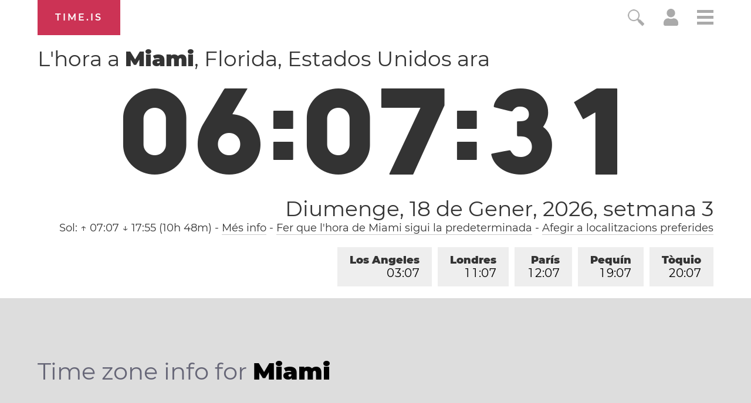

--- FILE ---
content_type: text/plain;charset=UTF-8
request_url: https://c.pub.network/v2/c
body_size: -253
content:
5c5f115c-7054-4a74-8300-0fdfe53c1500

--- FILE ---
content_type: text/plain;charset=UTF-8
request_url: https://c.pub.network/v2/c
body_size: -110
content:
af85118b-3f41-456d-9e9f-e04c5677ab97